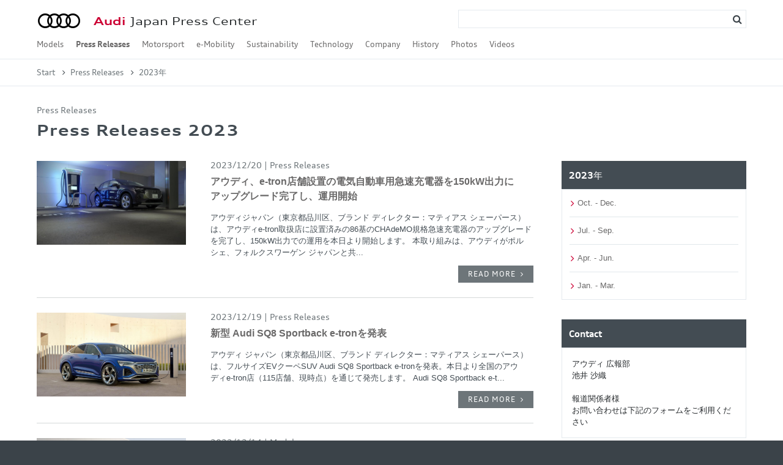

--- FILE ---
content_type: text/html; charset=UTF-8
request_url: https://audi-press.jp/press-releases/2023/index.html
body_size: 9424
content:
<!DOCTYPE html>


<html lang="ja">
<head>


<meta charset="utf-8">
<title>Press Releases 2023 | Audi Japan Press Center - アウディ</title>
<meta http-equiv="X-UA-Compatible" content="IE=edge">
<meta name="viewport" content="width=device-width,initial-scale=1.0,minimum-scale=1.0, maximum-scale=1.0,user-scalable=yes">
<meta name="description" content="Audi Japanの広報（プレス）サイトです。ジャーナリスト、メディア関係者の皆さまにアウディの最新情報をプレスリリースとしてご提供する公式サイトです。">
<meta name="keywords" content="Audi,アウディ,アウディジャパン,アウデイ,広報,プレス,プレスサイト,プレスリリース,ニュース">

<meta property="og:type" content="article">
<meta property="og:title" content="Press Releases 2023">


<meta property="og:url" content="https://www.audi-press.jp/press-releases/2023/index.html">
<meta property="og:description" content="Audi Japanの広報（プレス）サイトです。ジャーナリスト、メディア関係者の皆さまにアウディの最新情報をプレスリリースとしてご提供する公式サイトです。">
<meta property="og:image" content="https://www.audi-press.jp/assets/img/ogimg.png">
<meta property="og:site_name" content="Audi Japan Press Center - アウディ">

<link rel="shortcut icon" type="image/x-icon" href="/assets/img/favicon.ico" />
<link href="/feed/index.xml" rel="alternate" title="Audi Japan Press Center - アウディ" type="application/rss+xml">

<link href='https://fonts.googleapis.com/css?family=Oswald:700' rel='stylesheet' type='text/css'>
<link rel="stylesheet" href="/assets/css/common.css?ver=1.0.6">
<link rel="stylesheet" href="/assets/css/lightcase.css">
<link rel="stylesheet" href="/assets/css/jquery.mmenu.css">
<link rel="stylesheet" href="/assets/css/slick.css">

<!-- Global site tag (gtag.js) - Google Analytics -->
<script async src="https://www.googletagmanager.com/gtag/js?id=G-JP9TJ577X6"></script>
<script>
  window.dataLayer = window.dataLayer || [];
  function gtag(){dataLayer.push(arguments);}
  gtag('js', new Date());

  gtag('config', 'G-JP9TJ577X6');
   gtag('config', 'UA-83028051-1');
</script>

<!-- Google Tag Manager -->
<noscript><iframe src="//www.googletagmanager.com/ns.html?id=GTM-KLTJXB"
height="0" width="0" style="display:none;visibility:hidden"></iframe></noscript>
<script>(function(w,d,s,l,i){w[l]=w[l]||[];w[l].push({'gtm.start':
new Date().getTime(),event:'gtm.js'});var f=d.getElementsByTagName(s)[0],
j=d.createElement(s),dl=l!='dataLayer'?'&l='+l:'';j.async=true;j.src=
'//www.googletagmanager.com/gtm.js?id='+i+dl;f.parentNode.insertBefore(j,f);
})(window,document,'script','dataLayer','GTM-KLTJXB');</script>
<!-- End Google Tag Manager -->
</head>
<body>
<div id="wrap">


<header id="globalHeader">
<div class="inner">

<p id="siteLogo"><a href="/index.html"><span class="brand-title">Audi</span> Japan Press Center</a></p>


<div class="search-field">
<form action="/search/index.html" method="get" id="PC_Search">
<input type="text" name="search" class="search-input">
<div class="search-button"><span></span></div>
<input type="hidden" name="offset" value="0">
<input type="hidden" name="limt" value="10">
</form>
</div>

<a id="hamburger" href="#globalMenu_sp">
   <span class="top-bar"></span>
   <span class="middle-bar"></span>
   <span class="bottom-bar"></span>
</a>
</div>
</header>


<nav id="globalMenu">
<div class="inner">
<ul id="pcmenu" class="clearfix">

<li><a href="/models/index.html">Models</a>

<ul>

<li><a href="/models/A6 e-tron/copy_of_index.html">Audi A6 e-tron</a>

<ul>

<li><a href="/models/A6 e-tron/copy_of_A6_e-tron.html">Audi A6 e-tron</a></li>

</ul>

</li>

<li><a href="/models/e-tron_GT/index.html">Audi e-tron GT</a>

</li>

<li><a href="/models/q4/index.html">Audi Q4 e-tron</a>

<ul>

<li><a href="/models/q4/q4_e-tron.html">Audi Q4 e-tron / Audi Q4 Sportback e-tron</a></li>

</ul>

</li>

<li><a href="/models/q6/index.html">Audi Q6 e-tron</a>

<ul>

<li><a href="/models/q6/q6_e-tron.html">Audi Q6 e-tron</a></li>

</ul>

</li>

<li><a href="/models/e-tron/index.html">Audi Q8 e-tron</a>

<ul>

<li><a href="/models/e-tron/q8_e-tron.html">Audi Q8 e-tron / Audi Q8 Sportback e-tron</a></li>

<li><a href="/models/e-tron/e-tron_S.html">Audi e-tron S / Audi e-tron S Sportback</a></li>

</ul>

</li>

<li><a href="/models/a1/index.html">Audi A1</a>

<ul>

<li><a href="/models/a1/a1_sportback.html">Audi A1 Sportback</a></li>

</ul>

</li>

<li><a href="/models/a3/index.html">Audi A3</a>

<ul>

<li><a href="/models/a3/a3.html">Audi A3 Sportback / Audi A3 Sedan</a></li>

<li><a href="/models/a3/s3.html">Audi S3 Sportback / Audi S3 Sedan</a></li>

<li><a href="/models/a3/rs3.html">Audi RS 3 Sportback / Audi RS 3 Sedan</a></li>

</ul>

</li>

<li><a href="/models/a4/index.html">Audi A4</a>

<ul>

<li><a href="/models/a4/a4.html">Audi A4 / Audi A4 Avant / Audi A4 allroad quattro</a></li>

<li><a href="/models/a4/s4.html">Audi S4 / Audi S4 Avant</a></li>

<li><a href="/models/a4/rs4_avant.html">Audi RS 4 Avant</a></li>

</ul>

</li>

<li><a href="/models/a5/index.html">Audi A5</a>

<ul>

<li><a href="/models/a5/a5.html">Audi A5</a></li>

<li><a href="/models/a5/s5.html">Audi S5</a></li>

<li><a href="/models/a5/rs5.html">Audi RS 5</a></li>

</ul>

</li>

<li><a href="/models/a6/index.html">Audi A6</a>

<ul>

<li><a href="/models/a6/a6.html">Audi A6 / Audi A6 Avant</a></li>

<li><a href="/models/a6/s6.html">Audi S6 / Audi S6 Avant</a></li>

<li><a href="/models/a6/rs6_avant.html">Audi RS 6 Avant</a></li>

</ul>

</li>

<li><a href="/models/a7/index.html">Audi A7</a>

<ul>

<li><a href="/models/a7/a7_sportback.html.html">Audi A7 Sportback</a></li>

<li><a href="/models/a7/s7_sportback.html.html">Audi S7 Sportback</a></li>

<li><a href="/models/a7/rs7_sportback.html.html">Audi RS 7 Sportback</a></li>

</ul>

</li>

<li><a href="/models/a8/index.html">Audi A8</a>

<ul>

<li><a href="/models/a8/a8.html">Audi A8 / Audi A8 L</a></li>

<li><a href="/models/a8/s8.html">Audi S8</a></li>

</ul>

</li>

<li><a href="/models/q2/index.html">Audi Q2</a>

<ul>

<li><a href="/models/q2/q2.html">Audi Q2</a></li>

<li><a href="/models/q2/sq2.html">Audi SQ2</a></li>

</ul>

</li>

<li><a href="/models/q3/index.html">Audi Q3</a>

<ul>

<li><a href="/models/q3/q3.html">Audi Q3 / Audi Q3 Sportback</a></li>

<li><a href="/models/q3/rs_q3.html">Audi RS Q3 / Audi RS Q3 Sportback</a></li>

</ul>

</li>

<li><a href="/models/q5/index.html">Audi Q5</a>

<ul>

<li><a href="/models/q5/q5.html">Audi Q5 / Audi Q5 Sportback</a></li>

<li><a href="/models/q5/sq5.html">Audi SQ5 / Audi SQ5 Sportback</a></li>

</ul>

</li>

<li><a href="/models/q7/index.html">Audi Q7</a>

<ul>

<li><a href="/models/q7/q7.html">Audi Q7</a></li>

<li><a href="/models/q7/sq7.html">Audi SQ7</a></li>

</ul>

</li>

<li><a href="/models/q8/index.html">Audi Q8</a>

<ul>

<li><a href="/models/q8/q8.html">Audi Q8</a></li>

<li><a href="/models/q8/s_q8.html">Audi SQ8</a></li>

<li><a href="/models/q8/rs_q8.html">Audi RS Q8</a></li>

</ul>

</li>

<li><a href="/models/tt/index.html">Audi TT</a>

<ul>

<li><a href="/models/tt/tt_coupe.html">Audi TT Coupé</a></li>

<li><a href="/models/tt/tts_coupe.html">Audi TTS Coupé</a></li>

<li><a href="/models/tt/ttrs_coupe.html">Audi TT RS Coupé </a></li>

</ul>

</li>

<li><a href="/models/r8/index.html">Audi R8</a>

<ul>

<li><a href="/models/r8/r8.html">Audi R8 Coupé / Audi R8 Spyder</a></li>

</ul>

</li>

<li><a href="/models/concept_car/index.html">Concept Car</a>

</li>

</ul>

</li>

<li class="current"><a href="/press-releases/index.html">Press Releases</a>

<ul>

<li><a href="/press-releases/2026/copy_of_index.html">2026年</a>

</li>

<li><a href="/press-releases/2025/index.html">2025年</a>

<ul>

<li><a href="/press-releases/2025/copy_of_01-03.html">Jan. - Mar.</a></li>

<li><a href="/press-releases/2025/copy_of_04-06.html">Apr. - Jun.</a></li>

<li><a href="/press-releases/2025/copy_of_07-09.html">Jul. - Sep.</a></li>

<li><a href="/press-releases/2025/copy_of_copy_of_10-12.html">Oct. - Dec.</a></li>

</ul>

</li>

<li><a href="/press-releases/2024/index.html">2024年</a>

<ul>

<li><a href="/press-releases/2024/copy_of_10-12.html">Oct. - Dec.</a></li>

<li><a href="/press-releases/2024/07-09.html">Jul. - Sep.</a></li>

<li><a href="/press-releases/2024/04-06.html">Apr. - Jun.</a></li>

<li><a href="/press-releases/2024/01-03.html">Jan. - Mar.</a></li>

</ul>

</li>

<li><a href="/press-releases/2023/index.html">2023年</a>

<ul>

<li><a href="/press-releases/2023/10-12.html">Oct. - Dec.</a></li>

<li><a href="/press-releases/2023/07-09.html">Jul. - Sep.</a></li>

<li><a href="/press-releases/2023/04-06.html">Apr. - Jun.</a></li>

<li><a href="/press-releases/2023/01-03.html">Jan. - Mar.</a></li>

</ul>

</li>

<li><a href="/press-releases/2022/index.html">2022年</a>

<ul>

<li><a href="/press-releases/2022/10-12.html">Oct. - Dec.</a></li>

<li><a href="/press-releases/2022/07-09.html">Jul. - Sep.</a></li>

<li><a href="/press-releases/2022/04-06.html">Apr. - Jun.</a></li>

<li><a href="/press-releases/2022/01-03.html">Jan. - Mar.</a></li>

</ul>

</li>

<li><a href="/press-releases/2021/index.html">2021年</a>

<ul>

<li><a href="/press-releases/2021/10-12.html">Oct. - Dec.</a></li>

<li><a href="/press-releases/2021/07-09.html">Jul. - Sep.</a></li>

<li><a href="/press-releases/2021/04-06.html">Apr. - Jun.</a></li>

<li><a href="/press-releases/2021/01-03.html">Jan. - Mar.</a></li>

</ul>

</li>

<li><a href="/press-releases/2020/index.html">2020年</a>

<ul>

<li><a href="/press-releases/2020/10-12.html">Oct. - Dec.</a></li>

<li><a href="/press-releases/2020/07-09.html">Jul. - Sep.</a></li>

<li><a href="/press-releases/2020/04-06.html">Apr. - Jun.</a></li>

<li><a href="/press-releases/2020/01-03.html">Jan. - Mar.</a></li>

</ul>

</li>

<li><a href="/press-releases/2019/index.html">2019年</a>

<ul>

<li><a href="/press-releases/2019/b7rqqm000000u757.html">Oct. - Dec.</a></li>

<li><a href="/press-releases/2019/b7rqqm000000ro22.html">Jul. - Sep.</a></li>

<li><a href="/press-releases/2019/04-06.html">Apr. - Jun.</a></li>

<li><a href="/press-releases/2019/01-03.html">Jan. - Mar.</a></li>

</ul>

</li>

<li><a href="/press-releases/2018/index.html">2018年</a>

<ul>

<li><a href="/press-releases/2018/10-12.html">Oct. - Dec.</a></li>

<li><a href="/press-releases/2018/07-09.html">Jul. - Sep.</a></li>

<li><a href="/press-releases/2018/04-06.html">Apr. - Jun.</a></li>

<li><a href="/press-releases/2018/01-03.html">Jan. - Mar.</a></li>

</ul>

</li>

<li><a href="/press-releases/2017/index.html">2017年</a>

<ul>

<li><a href="/press-releases/2017/10-12.html">Oct. - Dec.</a></li>

<li><a href="/press-releases/2017/07-09.html">Jul. - Sep.</a></li>

<li><a href="/press-releases/2017/04-06.html">Apr. - Jun.</a></li>

<li><a href="/press-releases/2017/01-03.html">Jan. - Mar.</a></li>

</ul>

</li>

<li><a href="/press-releases/2016/index.html">2016年</a>

<ul>

<li><a href="/press-releases/2016/10-12.html">Oct. - Dec.</a></li>

<li><a href="/press-releases/2016/07-09.html">Jul. - Sep.</a></li>

<li><a href="/press-releases/2016/04-06.html">Apr. - Jun.</a></li>

<li><a href="/press-releases/2016/01-03.html">Jan. - Mar.</a></li>

</ul>

</li>

<li><a href="/press-releases/2015/index.html">2015年</a>

<ul>

<li><a href="/press-releases/2015/10-12.html">Oct. - Dec.</a></li>

<li><a href="/press-releases/2015/07-09.html">Jul. - Sep.</a></li>

<li><a href="/press-releases/2015/04-06.html">Apr. - Jun.</a></li>

<li><a href="/press-releases/2015/01-03.html">Jan. - Mar.</a></li>

</ul>

</li>

<li><a href="/press-releases/2014/index.html">2014年</a>

<ul>

<li><a href="/press-releases/2014/10-12.html">Oct. - Dec.</a></li>

<li><a href="/press-releases/2014/07-09.html">Jul. - Sep.</a></li>

<li><a href="/press-releases/2014/04-06.html">Apr. - Jun.</a></li>

<li><a href="/press-releases/2014/01-03.html">Jan. - Mar.</a></li>

</ul>

</li>

<li><a href="/press-releases/2013/index.html">2013年</a>

<ul>

<li><a href="/press-releases/2013/10-12.html">Oct. - Dec.</a></li>

<li><a href="/press-releases/2013/07-09.html">Jul. - Sep.</a></li>

<li><a href="/press-releases/2013/04-06.html">Apr. - Jun.</a></li>

<li><a href="/press-releases/2013/01-03.html">Jan. - Mar.</a></li>

</ul>

</li>

</ul>

</li>

<li><a href="/motorsport/index.html">Motorsport</a>

<ul>

<li><a href="/motorsport/formula1/index.html">Formula 1</a>

</li>

<li><a href="/motorsport/dakar_rally/index.html">Dakar Rally</a>

</li>

<li><a href="/motorsport/customer_racing/index.html">Customer Racing</a>

</li>

<li><a href="/motorsport/motorsport_history/index.html">Motorsport History</a>

<ul>

<li><a href="/motorsport/motorsport_history/fiaformulae/b7rqqm000000khyc.html">Formula E</a></li>

<li><a href="/motorsport/motorsport_history/lmp_lemans_wec/index.html">LMP / Le Mans / WEC </a></li>

<li><a href="/motorsport/motorsport_history/touring_car_race_dtm_rally/index.html">Touring car race / DTM / Rally</a></li>

</ul>

</li>

</ul>

</li>

<li><a href="/e-mobility/index.html">e-Mobility</a>

</li>

<li><a href="/sustainability/index.html">Sustainability</a>

<ul>

<li><a href="/sustainability/sdgs/index.html">SDGs</a>

</li>

<li><a href="/sustainability/esg/index.html">ESG</a>

</li>

</ul>

</li>

<li><a href="/technology/index.html">Technology</a>

<ul>

<li><a href="/technology/audi_techtalk/index.html">Audi TechTalk</a>

</li>

<li><a href="/technology/piloted_drive/index.html">Autonomous Driving</a>

</li>

<li><a href="/technology/power_train/index.html">Powertrain</a>

<ul>

<li><a href="/technology/power_train/tfsi.html">TFSI（ガソリン）</a></li>

<li><a href="/technology/power_train/tdi.html">TDI（ディーゼル）</a></li>

</ul>

</li>

<li><a href="/technology/power_train/quattro.html">quattro</a>

</li>

<li><a href="/technology/audi_tron/index.html">Audi tron</a>

</li>

<li><a href="/technology/audi_connect/index.html">Audi connect / Digitalization</a>

</li>

<li><a href="/technology/audi_presense/index.html">Audi pre sense</a>

</li>

<li><a href="/technology/asf/index.html">ASF</a>

</li>

<li><a href="/technology/lighting/index.html">Lighting</a>

</li>

<li><a href="/technology/safety/index.html">Safety</a>

</li>

<li><a href="/technology/design/index.html">Design</a>

</li>

<li><a href="/technology/efficiency/index.html">Efficiency</a>

</li>

</ul>

</li>

<li><a href="/company/index.html">Company</a>

<ul>

<li><a href="/company/brand_transformation/index.html">Audi Brand Transformation</a>

</li>

<li><a href="/company/financial_result/index.html">Financial Result</a>

</li>

<li><a href="/company/audi_japan/index.html">Audi Japan</a>

</li>

<li><a href="/company/tradition/index.html">Tradition</a>

</li>

<li><a href="/company/culture/index.html">Culture</a>

</li>

<li><a href="/company/urban_future/index.html">Urban Future</a>

</li>

<li><a href="/company/award/index.html">Award</a>

</li>

</ul>

</li>

<li><a href="/history/index.html">History</a>

<ul>

<li><a href="/history/companies-and-brands/index.html">Companies and brands</a>

</li>

<li><a href="/history/personalities/index.html">Personalities</a>

</li>

<li><a href="/history/models/index.html">Models</a>

</li>

<li><a href="/history/motorsport/index.html">Motorsport</a>

</li>

</ul>

</li>

<li><a href="/photos/latest.html">Photos</a>

</li>

<li><a href="/videos/index.html">Videos</a>

</li>

</ul>
</div>
</nav>


<section id="HeaderTopicpath">
<div class="inner clearfix">
<div class="row1">
<p class="TopicPathClose"><span>close</span></p>
<ul class="TopicPath">
<li><a href="/index.html">Start</a></li><li><a href="/press-releases/index.html">Press Releases</a></li><li><span>2023年</span></li>
</ul>
</div>
</div>
</section>


<section id="ContentsTitleArea">
<div class="inner clearfix">
<div class="row1">
<p class="ContentsCat"><span class="cat">Press Releases</span></p>
<h1 id="ContentsTitle" class="cat">Press Releases 2023</h1>
</div>
</div>
</section>

<div class="white">
<div class="inner clearfix">
<article class="row70-30_L">


<div class="ContentsListBody">
<div id="ContentsList">

<div class="ContentsListColumn clearfix">
<div class="ContentsListColumnImg">
<p><a href="/press-releases/2023/pdhl9j0000001agr.html"><img src="https://www.audi-press.jp/press-releases/2023/12/1220/112_Audi_150kW_Charger_001_s.jpg" alt="アウディ、e-tron店舗設置の電気自動車用急速充電器を150kW出力にアップグレード完了し、運用開始 "></a></p>
</div>
<div class="ContentsListColumnTxt">
<p class="ContentsListColumnCat"><span class="date">2023/12/20</span><span class="cat">Press Releases</span></p>
<h2><a href="/press-releases/2023/pdhl9j0000001agr.html">アウディ、e-tron店舗設置の電気自動車用急速充電器を150kW出力にアップグレード完了し、運用開始 </a></h2>
<p>アウディジャパン（東京都品川区、ブランド ディレクター：マティアス シェーパース）は、アウディe-tron取扱店に設置済みの86基のCHAdeMO規格急速充電器のアップグレードを完了し、150kW出力での運用を本日より開始します。

本取り組みは、アウディがポルシェ、フォルクスワーゲン ジャパンと共...</p>
<p class="more"><a href="/press-releases/2023/pdhl9j0000001agr.html" class="btnA ico-more">READ MORE</a></p>
</div>
</div>

<div class="ContentsListColumn clearfix">
<div class="ContentsListColumnImg">
<p><a href="/press-releases/2023/pdhl9j0000001ad9.html"><img src="https://www.audi-press.jp/press-releases/2023/12/1219/111_SQ8_Sportback_e-tron_001_s.jpg" alt="新型 Audi SQ8 Sportback e-tronを発表"></a></p>
</div>
<div class="ContentsListColumnTxt">
<p class="ContentsListColumnCat"><span class="date">2023/12/19</span><span class="cat">Press Releases</span></p>
<h2><a href="/press-releases/2023/pdhl9j0000001ad9.html">新型 Audi SQ8 Sportback e-tronを発表</a></h2>
<p>アウディ ジャパン（東京都品川区、ブランド ディレクター：マティアス シェーパース）は、フルサイズEVクーペSUV Audi SQ8 Sportback e-tronを発表。本日より全国のアウディe-tron店（115店舗、現時点）を通じて発売します。

Audi SQ8 Sportback e-t...</p>
<p class="more"><a href="/press-releases/2023/pdhl9j0000001ad9.html" class="btnA ico-more">READ MORE</a></p>
</div>
</div>

<div class="ContentsListColumn clearfix">
<div class="ContentsListColumnImg">
<p><a href="/press-releases/2023/pdhl9j0000001a9c.html"><img src="https://www.audi-press.jp/press-releases/2023/12/1214/110_Audi_R8_Coupe_Japan_final_edition_001_s.jpg" alt="限定モデル Audi R8 Coupé Japan final edition発表"></a></p>
</div>
<div class="ContentsListColumnTxt">
<p class="ContentsListColumnCat"><span class="date">2023/12/14</span><span class="cat">Models</span></p>
<h2><a href="/press-releases/2023/pdhl9j0000001a9c.html">限定モデル Audi R8 Coupé Japan final edition発表</a></h2>
<p>アウディ ジャパン（東京都品川区、ブランド ディレクター：マティアス シェーパース）は、フラッグシップ スポーツクーペAudi R8の8台の日本における最終限定モデル　Audi R8 Coupé Japan final editionを本日発売します。

Audi R8の歴史を締めくくる8台の日本最...</p>
<p class="more"><a href="/press-releases/2023/pdhl9j0000001a9c.html" class="btnA ico-more">READ MORE</a></p>
</div>
</div>

<div class="ContentsListColumn clearfix">
<div class="ContentsListColumnImg">
<p><a href="/press-releases/2023/pdhl9j0000001a5s.html"><img src="https://www.audi-press.jp/press-releases/2023/12/1213/109_Audi_100th_Destination_Charger_001_s.jpg" alt="アウディ、電気自動車の目的地充電ネットワークを拡大　100基目のデスティネーションチャージャーの稼働開始"></a></p>
</div>
<div class="ContentsListColumnTxt">
<p class="ContentsListColumnCat"><span class="date">2023/12/13</span><span class="cat">Press Releases</span></p>
<h2><a href="/press-releases/2023/pdhl9j0000001a5s.html">アウディ、電気自動車の目的地充電ネットワークを拡大　100基目のデスティネーションチャージャーの稼働開始</a></h2>
<p>アウディ ジャパン（東京都品川区、ブランド ディレクター：マティアス シェーパース）は、同社の電動化戦略に基づき進めている充電インフラ整備において、この度、目的地充電として使用できる電気自動車用充電器（以下、デスティネーションチャージャー）の国内100基目の稼働を開始しました。100基目となるデステ...</p>
<p class="more"><a href="/press-releases/2023/pdhl9j0000001a5s.html" class="btnA ico-more">READ MORE</a></p>
</div>
</div>

<div class="ContentsListColumn clearfix">
<div class="ContentsListColumnImg">
<p><a href="/press-releases/2023/pdhl9j0000001a1v.html"><img src="https://www.audi-press.jp/press-releases/2023/12/1207/108_Audi_A6_A7_update_main_m.jpg" alt="Audi A6 / A6 Avant / A7 Sportbackをアップデート "></a></p>
</div>
<div class="ContentsListColumnTxt">
<p class="ContentsListColumnCat"><span class="date">2023/12/07</span><span class="cat">Models</span></p>
<h2><a href="/press-releases/2023/pdhl9j0000001a1v.html">Audi A6 / A6 Avant / A7 Sportbackをアップデート </a></h2>
<p>アウディ ジャパン（東京都品川区、ブランド ディレクター：マティアス シェーパース）は、プレミアム アッパーミディアムセグメントのAudi A6 / A6 AvantおよびA7 Sportbackをアップデートし、本日より全国のアウディ正規ディーラー（121店舗、現時点）を通じて発売します。

Au...</p>
<p class="more"><a href="/press-releases/2023/pdhl9j0000001a1v.html" class="btnA ico-more">READ MORE</a></p>
</div>
</div>

<div class="ContentsListColumn clearfix">
<div class="ContentsListColumnImg">
<p><a href="/press-releases/2023/pdhl9j00000019yc.html"><img src="https://www.audi-press.jp/press-releases/2023/12/1205/107_A3_Signature_koho_001_s.jpg" alt="特別仕様車Audi A3 Sportback / Sedan Signature Edition 発表"></a></p>
</div>
<div class="ContentsListColumnTxt">
<p class="ContentsListColumnCat"><span class="date">2023/12/05</span><span class="cat">Models</span></p>
<h2><a href="/press-releases/2023/pdhl9j00000019yc.html">特別仕様車Audi A3 Sportback / Sedan Signature Edition 発表</a></h2>
<p>アウディ ジャパン（東京都品川区、ブランド ディレクター：マティアス シェーパース）は、アウディのプレミアムコンパクトの特別仕様車Audi A3 Sportback Signature EditionとAudi A3 Sedan Signature Editionを発表。本日より全国のアウディ正規デ...</p>
<p class="more"><a href="/press-releases/2023/pdhl9j00000019yc.html" class="btnA ico-more">READ MORE</a></p>
</div>
</div>

<div class="ContentsListColumn clearfix">
<div class="ContentsListColumnImg">
<p><a href="/press-releases/2023/pdhl9j00000019p5.html"><img src="https://www.audi-press.jp/press-releases/2023/11/1121/106_Audi_Q8-50-TDI-quattro_main_s.jpg" alt="Audi Q8 50 TDI quattro 発表　限定モデルも加え、Q8シリーズのフルラインアップ完成"></a></p>
</div>
<div class="ContentsListColumnTxt">
<p class="ContentsListColumnCat"><span class="date">2023/11/21</span><span class="cat">Models</span></p>
<h2><a href="/press-releases/2023/pdhl9j00000019p5.html">Audi Q8 50 TDI quattro 発表　限定モデルも加え、Q8シリーズのフルラインアップ完成</a></h2>
<p>アウディ ジャパン（東京都品川区、ブランド ディレクター：マティアス シェーパース）は、アウディのフルサイズ クーペSUV Audi Q8 に直噴ターボディーゼルTDIモデルをラインアップに追加。また、TDI導入を記念して、限定モデルAudi Q8 bronze editionを設定。本日11月21...</p>
<p class="more"><a href="/press-releases/2023/pdhl9j00000019p5.html" class="btnA ico-more">READ MORE</a></p>
</div>
</div>

<div class="ContentsListColumn clearfix">
<div class="ContentsListColumnImg">
<p><a href="/press-releases/2023/pdhl9j00000019lj.html"><img src="https://www.audi-press.jp/press-releases/2023/11/1114/102_SOP PPE motor_s_08.jpg" alt="アウディ、ジェールでPPE用電気モーターの生産を開始"></a></p>
</div>
<div class="ContentsListColumnTxt">
<p class="ContentsListColumnCat"><span class="date">2023/11/14</span><span class="cat">e-Mobility</span></p>
<h2><a href="/press-releases/2023/pdhl9j00000019lj.html">アウディ、ジェールでPPE用電気モーターの生産を開始</a></h2>
<p>（ドイツ本国発表資料）2023年11月7日 インゴルシュタット/ジェール：アウディは、ハンガリーのジェールでPPE（プレミアムプラットフォームエレクトリック）用の電気モーターの生産を開始することにより、電動システム生産における新たな歴史の扉を開きます。この新開発の電気モーターは、PPEをベースとする...</p>
<p class="more"><a href="/press-releases/2023/pdhl9j00000019lj.html" class="btnA ico-more">READ MORE</a></p>
</div>
</div>

<div class="ContentsListColumn clearfix">
<div class="ContentsListColumnImg">
<p><a href="/press-releases/2023/pdhl9j00000019ey.html"><img src="https://www.audi-press.jp/press-releases/2023/11/1113/104_Yakushima_e-tron_001_s.jpg" alt="アウディ、屋久島での電気自動車e-tronレンタカーサービスを開始"></a></p>
</div>
<div class="ContentsListColumnTxt">
<p class="ContentsListColumnCat"><span class="date">2023/11/13</span><span class="cat">Sustainability</span></p>
<h2><a href="/press-releases/2023/pdhl9j00000019ey.html">アウディ、屋久島での電気自動車e-tronレンタカーサービスを開始</a></h2>
<p>アウディ ジャパン（東京都品川区、ブランド ディレクター：マティアス シェーパース）は、屋久島町(鹿児島県熊毛郡、町長 荒木 耕治)、アウディ正規販売店を運営する株式会社ファーレン九州（鹿児島県鹿児島市、代表取締役社長：金氣 重隆）と、2023年7月に3者間で締結した、屋久島の持続可能な未来に向けた...</p>
<p class="more"><a href="/press-releases/2023/pdhl9j00000019ey.html" class="btnA ico-more">READ MORE</a></p>
</div>
</div>

<div class="ContentsListColumn clearfix">
<div class="ContentsListColumnImg">
<p><a href="/press-releases/2023/pdhl9j00000019bh.html"><img src="https://www.audi-press.jp/press-releases/2023/11/1108_2/103_AAA_Kisarazu_001_s.jpg" alt="Audi Approved Automobile木更津 新規オープン"></a></p>
</div>
<div class="ContentsListColumnTxt">
<p class="ContentsListColumnCat"><span class="date">2023/11/08</span><span class="cat">Press Releases</span></p>
<h2><a href="/press-releases/2023/pdhl9j00000019bh.html">Audi Approved Automobile木更津 新規オープン</a></h2>
<p>アウディ ジャパン（東京都品川区：ブランド ディレクター マティアス シェーパース）とアウディ正規販売店契約を締結している AUD Cars 株式会社（本社：千葉県千葉市、代表者：宍倉 仁士）は、このたび アウディ認定中古車を取り扱うAudi Approved Automobile 木更津を新規オー...</p>
<p class="more"><a href="/press-releases/2023/pdhl9j00000019bh.html" class="btnA ico-more">READ MORE</a></p>
</div>
</div>

</div>

<div class="morebtn"><a href="#" class="btnA ico-plus">More Press Releases</a></div>

</div>



</article><!-- .row70-30_L -->

<aside class="row70-30_R">


<div class="boxA">


<h2 class="boxTitle"><a href="/press-releases/2023/index.html">2023年</a></h2> 

<div class="boxinnerfull clearfix"> 
<ul class="sublist"> 

<li><a href="/press-releases/2023/10-12.html">Oct. - Dec.</a></li>

<li><a href="/press-releases/2023/07-09.html">Jul. - Sep.</a></li>

<li><a href="/press-releases/2023/04-06.html">Apr. - Jun.</a></li>

<li><a href="/press-releases/2023/01-03.html">Jan. - Mar.</a></li>

</ul> 
</div>

 
</div>

<div class="boxA">
<h2 class="boxTitle"><span>Contact</span></h2>
<div class="boxinner clearfix">
アウディ 広報部<br>
池井 沙織<br>
<br>
報道関係者様<br>
お問い合わせは下記のフォームをご利用ください
</div>
</div>

<div class="boxA">
<p class="SideBtn"><a href="https://user.pr-automation.jp/audi" target="_blank"><span>報道関係者様の<br>
お問い合わせはこちら</span></a></p>
</div>

<div class="boxA">

<div class="boxinner clearfix">
お客様からのお問い合わせはこちら：  <br>
Audiコミュニケーションセンター  <br>
フリーダイヤル：0120-598106  <br>
営業時間：9:00〜19:00
</div>
</div>

<ul class="SideBnrs">
<li class="noborder"><a href="https://prcar.audi-press.jp/" target="_blank"><img src="/crt6ds0000003s42-img/btn_prcarcenter.webp" alt="Audi Japan PR Car Center"></a></li>
</ul>

</aside><!-- .row70-30_R -->

</div><!-- .inner -->
</div><!-- .white -->

<div id="FooterMap" class="black1">
<div class="inner clearfix">

<div class="FooterMapSet">
<div class="FooterMapCol1">
<h2 class="FooterMapTitle">Categories</h2>
<ul class="FooterMapLinks">

<li><a href="/models/index.html">Models</a></li>

<li><a href="/press-releases/index.html">Press Releases</a></li>

<li><a href="/motorsport/index.html">Motorsport</a></li>

<li><a href="/e-mobility/index.html">e-Mobility</a></li>

<li><a href="/sustainability/index.html">Sustainability</a></li>

<li><a href="/technology/index.html">Technology</a></li>

<li><a href="/company/index.html">Company</a></li>

<li><a href="/history/index.html">History</a></li>

<li><a href="/photos/latest.html">Photos</a></li>

<li><a href="/videos/index.html">Videos</a></li>

</ul>
</div>

<div class="FooterMapCol2">
<h2 class="FooterMapTitle">Links</h2>
<ul class="FooterMapLinks">

<li><a href="http://www.audi.co.jp/jp/brand/ja.html" target="_blank">Audi Japan</a></a></li>

<li><a href="https://www.audi.co.jp/jp/web/ja/company.html" target="_blank">Audi Japan 概要</a></a></li>

<li><a href="https://www.audi-mediacenter.com/" target="_blank">Audi MediaCenter</a></a></li>

<li><a href="https://www.audi-mediacenter.com/en/audimediatv" target="_blank">Audi MediaTV</a></a></li>

<li><a href="https://www.audi.com/en.html" target="_blank">World of Audi</a></a></li>

</ul>

</div>


<div class="FooterMapCol3">
<h2 class="FooterMapTitle">プレスリリース配信</h2><p>プレスリリースの発行をメールでお知らせします。配信をご希望の方は、下の「プレスリリース受信登録」をクリックしてメールアドレスをご登録ください。<br>
<br>
【お知らせ】<br>
2025年8月1日よりサービス品質向上を目的とし弊社プレスリリース配信システムを変更しました。<br>
それ以前にご登録いただいている方も新システムへの再登録が必要となります。下の「プレスリリース受信登録」よりご登録お願いいたします。</p><p><a href="https://user.pr-automation.jp/audi" class="btnC" target="_blank">プレスリリース受信登録</a></a></p>
</div>

<div class="FooterMapCol4">
<h2 class="FooterMapTitle">報道関係者様向け　Audi広報車予約受付システム</h2><p>2025年9月29日より報道関係者様向けAudi広報車予約受付システム”Audi Japan PR Car Center”を導入しました。本システムでは、広報車のラインナップと空き状況を一覧で確認できるほか、オンラインでいつでも予約申込みができます。ご利用にはユーザー登録が必要です。報道関係者の皆様は下の「Audi Japan PR Car Center」よりご登録をお願いいたします。</p><p><a href="https://prcar.audi-press.jp/" class="btnC" target="_blank">Audi Japan PR Car Center</a></a></p>
<ul class="FooterMapAboutLinks">

<li class="rss"><a href="/feed/index.xml">&#xf09e;</a></li>

<li class="fb"><a href="https://www.facebook.com/audi.jp" target="_blank">&#xf09a;</a></li>

<li class="yt"><a href="https://www.youtube.com/playlist?list=PLLdwI1RNK_1-gdBfqgw0Eaz8M8005ytsb" target="_blank">&#xf167;</a></li>

<li class="tw"><a href="https://twitter.com/AudiJapan" target="_blank"><svg width="1200" height="1227" viewBox="0 0 1200 1227" fill="none" xmlns="http://www.w3.org/2000/svg"><defs><style>.cls-1{fill:#fff;}</style></defs>
<path d="M714.163 519.284L1160.89 0H1055.03L667.137 450.887L357.328 0H0L468.492 681.821L0 1226.37H105.866L515.491 750.218L842.672 1226.37H1200L714.137 519.284H714.163ZM569.165 687.828L521.697 619.934L144.011 79.6944H306.615L611.412 515.685L658.88 583.579L1055.08 1150.3H892.476L569.165 687.854V687.828Z" class="cls-1"/>
</svg></a></li>

<li class="inst"><a href="https://instagram.com/audijapan/" target="_blank">&#xf16d;</a></li>

<li class="in"><a href="https://www.linkedin.com/company/audi-japan-kk" target="_blank">&#xf0e1;</a></li>

<li class="line"><a href="https://line.me/R/ti/p/%40audijapan" target="_blank"><svg id="_レイヤー_1" xmlns="http://www.w3.org/2000/svg" width="31.045mm" height="29.58mm" viewBox="0 0 88.002 83.849"><defs><style>.cls-1{fill:#fff;}</style></defs><path class="cls-1" d="m88,35.707C88,16.018,68.262,0,44,0S0,16.018,0,35.707c0,17.651,15.653,32.433,36.8,35.228,1.432.309,3.383.945,3.876,2.17.343,1.299.391,2.658.142,3.978,0,0-.516,3.105-.628,3.767-.191,1.112-.884,4.351,3.811,2.372,4.695-1.979,25.338-14.921,34.569-25.546,6.377-6.993,9.432-14.089,9.432-21.969h-.002Zm-59.524,10.511c0,.473-.383.856-.856.857h-12.33c-.221,0-.433-.086-.592-.239l-.013-.012-.012-.013c-.153-.159-.239-.371-.239-.592v-19.17c0-.473.384-.856.857-.856h3.087c.473,0,.856.383.856.856v15.226h8.386c.473,0,.856.384.856.857v3.086Zm7.441.002c0,.473-.384.856-.857.855h-3.087c-.473,0-.856-.382-.857-.855v-19.17c0-.473.384-.856.857-.855h3.087v-.002c.473,0,.856.382.857.855v19.172Zm21.246-.003s0,.001,0,.002c-.001.472-.385.854-.857.853h-3.086c-.074,0-.148-.01-.22-.029h-.012l-.058-.018-.026-.01-.042-.017-.041-.021-.024-.013c-.018-.009-.035-.021-.053-.032l-.009-.007c-.085-.056-.158-.128-.217-.211l-8.8-11.88v11.386h0c-.001.474-.385.856-.858.855h-3.086c-.473,0-.856-.382-.857-.855v-19.164c0-.473.384-.856.857-.855h3.161c.015,0,.03.003.045.006h.036l.049.011.03.008.051.017.028.01.049.02.027.014c.016.008.031.016.046.025l.026.016c.015.009.029.02.044.03l.022.017c.016.012.031.025.046.039l.016.014c.017.017.035.034.051.053l.006.006c.024.027.047.056.067.086l8.786,11.866v-11.389c0-.473.384-.856.857-.855h3.086l.003-.002c.473,0,.856.382.857.855v19.169Zm17.039-16.079v.002c0,.472-.383.855-.855.855h-8.386v3.243h8.386c.473,0,.856.384.855.857v3.084c0,.472-.383.855-.855.855h-8.386v3.241h8.386c.473,0,.856.384.855.857v3.086c0,.473-.382.856-.855.857h-12.331c-.221,0-.433-.086-.592-.24l-.012-.011-.012-.013c-.154-.159-.24-.371-.24-.592v-19.17c0-.22.085-.432.238-.59l.014-.016.01-.009c.159-.155.372-.241.594-.241h12.331c.473,0,.856.384.855.857v3.088Z"/></svg></a></li>

</ul>

</div>
</div>
</div>
</div>

<footer id="footer" class="black1">
Copyright &copy; <script type="text/javascript">document.write(new Date().getFullYear());</script> AUDI AG. / VOLKSWAGEN Group Japan K.K. All rights reserved.
</footer>

<div id="PageTop"><a href="#">&#xf106;<span>ページ上部へ</span></a></div>


</div><!-- #wrap -->
<nav id="globalMenu_sp">
<div>
<ul id="spmenu">

<li><a href="/models/index.html">Models</a>

<ul>

<li><a href="/models/A6 e-tron/copy_of_index.html">Audi A6 e-tron</a>

<ul>

<li><a href="/models/A6 e-tron/copy_of_A6_e-tron.html">Audi A6 e-tron</a></li>

</ul>

</li>

<li><a href="/models/e-tron_GT/index.html">Audi e-tron GT</a>

</li>

<li><a href="/models/q4/index.html">Audi Q4 e-tron</a>

<ul>

<li><a href="/models/q4/q4_e-tron.html">Audi Q4 e-tron / Audi Q4 Sportback e-tron</a></li>

</ul>

</li>

<li><a href="/models/q6/index.html">Audi Q6 e-tron</a>

<ul>

<li><a href="/models/q6/q6_e-tron.html">Audi Q6 e-tron</a></li>

</ul>

</li>

<li><a href="/models/e-tron/index.html">Audi Q8 e-tron</a>

<ul>

<li><a href="/models/e-tron/q8_e-tron.html">Audi Q8 e-tron / Audi Q8 Sportback e-tron</a></li>

<li><a href="/models/e-tron/e-tron_S.html">Audi e-tron S / Audi e-tron S Sportback</a></li>

</ul>

</li>

<li><a href="/models/a1/index.html">Audi A1</a>

<ul>

<li><a href="/models/a1/a1_sportback.html">Audi A1 Sportback</a></li>

</ul>

</li>

<li><a href="/models/a3/index.html">Audi A3</a>

<ul>

<li><a href="/models/a3/a3.html">Audi A3 Sportback / Audi A3 Sedan</a></li>

<li><a href="/models/a3/s3.html">Audi S3 Sportback / Audi S3 Sedan</a></li>

<li><a href="/models/a3/rs3.html">Audi RS 3 Sportback / Audi RS 3 Sedan</a></li>

</ul>

</li>

<li><a href="/models/a4/index.html">Audi A4</a>

<ul>

<li><a href="/models/a4/a4.html">Audi A4 / Audi A4 Avant / Audi A4 allroad quattro</a></li>

<li><a href="/models/a4/s4.html">Audi S4 / Audi S4 Avant</a></li>

<li><a href="/models/a4/rs4_avant.html">Audi RS 4 Avant</a></li>

</ul>

</li>

<li><a href="/models/a5/index.html">Audi A5</a>

<ul>

<li><a href="/models/a5/a5.html">Audi A5</a></li>

<li><a href="/models/a5/s5.html">Audi S5</a></li>

<li><a href="/models/a5/rs5.html">Audi RS 5</a></li>

</ul>

</li>

<li><a href="/models/a6/index.html">Audi A6</a>

<ul>

<li><a href="/models/a6/a6.html">Audi A6 / Audi A6 Avant</a></li>

<li><a href="/models/a6/s6.html">Audi S6 / Audi S6 Avant</a></li>

<li><a href="/models/a6/rs6_avant.html">Audi RS 6 Avant</a></li>

</ul>

</li>

<li><a href="/models/a7/index.html">Audi A7</a>

<ul>

<li><a href="/models/a7/a7_sportback.html.html">Audi A7 Sportback</a></li>

<li><a href="/models/a7/s7_sportback.html.html">Audi S7 Sportback</a></li>

<li><a href="/models/a7/rs7_sportback.html.html">Audi RS 7 Sportback</a></li>

</ul>

</li>

<li><a href="/models/a8/index.html">Audi A8</a>

<ul>

<li><a href="/models/a8/a8.html">Audi A8 / Audi A8 L</a></li>

<li><a href="/models/a8/s8.html">Audi S8</a></li>

</ul>

</li>

<li><a href="/models/q2/index.html">Audi Q2</a>

<ul>

<li><a href="/models/q2/q2.html">Audi Q2</a></li>

<li><a href="/models/q2/sq2.html">Audi SQ2</a></li>

</ul>

</li>

<li><a href="/models/q3/index.html">Audi Q3</a>

<ul>

<li><a href="/models/q3/q3.html">Audi Q3 / Audi Q3 Sportback</a></li>

<li><a href="/models/q3/rs_q3.html">Audi RS Q3 / Audi RS Q3 Sportback</a></li>

</ul>

</li>

<li><a href="/models/q5/index.html">Audi Q5</a>

<ul>

<li><a href="/models/q5/q5.html">Audi Q5 / Audi Q5 Sportback</a></li>

<li><a href="/models/q5/sq5.html">Audi SQ5 / Audi SQ5 Sportback</a></li>

</ul>

</li>

<li><a href="/models/q7/index.html">Audi Q7</a>

<ul>

<li><a href="/models/q7/q7.html">Audi Q7</a></li>

<li><a href="/models/q7/sq7.html">Audi SQ7</a></li>

</ul>

</li>

<li><a href="/models/q8/index.html">Audi Q8</a>

<ul>

<li><a href="/models/q8/q8.html">Audi Q8</a></li>

<li><a href="/models/q8/s_q8.html">Audi SQ8</a></li>

<li><a href="/models/q8/rs_q8.html">Audi RS Q8</a></li>

</ul>

</li>

<li><a href="/models/tt/index.html">Audi TT</a>

<ul>

<li><a href="/models/tt/tt_coupe.html">Audi TT Coupé</a></li>

<li><a href="/models/tt/tts_coupe.html">Audi TTS Coupé</a></li>

<li><a href="/models/tt/ttrs_coupe.html">Audi TT RS Coupé </a></li>

</ul>

</li>

<li><a href="/models/r8/index.html">Audi R8</a>

<ul>

<li><a href="/models/r8/r8.html">Audi R8 Coupé / Audi R8 Spyder</a></li>

</ul>

</li>

<li><a href="/models/concept_car/index.html">Concept Car</a>

</li>

</ul>

</li>

<li class="current"><a href="/press-releases/index.html">Press Releases</a>

<ul>

<li><a href="/press-releases/2026/copy_of_index.html">2026年</a>

</li>

<li><a href="/press-releases/2025/index.html">2025年</a>

<ul>

<li><a href="/press-releases/2025/copy_of_01-03.html">Jan. - Mar.</a></li>

<li><a href="/press-releases/2025/copy_of_04-06.html">Apr. - Jun.</a></li>

<li><a href="/press-releases/2025/copy_of_07-09.html">Jul. - Sep.</a></li>

<li><a href="/press-releases/2025/copy_of_copy_of_10-12.html">Oct. - Dec.</a></li>

</ul>

</li>

<li><a href="/press-releases/2024/index.html">2024年</a>

<ul>

<li><a href="/press-releases/2024/copy_of_10-12.html">Oct. - Dec.</a></li>

<li><a href="/press-releases/2024/07-09.html">Jul. - Sep.</a></li>

<li><a href="/press-releases/2024/04-06.html">Apr. - Jun.</a></li>

<li><a href="/press-releases/2024/01-03.html">Jan. - Mar.</a></li>

</ul>

</li>

<li><a href="/press-releases/2023/index.html">2023年</a>

<ul>

<li><a href="/press-releases/2023/10-12.html">Oct. - Dec.</a></li>

<li><a href="/press-releases/2023/07-09.html">Jul. - Sep.</a></li>

<li><a href="/press-releases/2023/04-06.html">Apr. - Jun.</a></li>

<li><a href="/press-releases/2023/01-03.html">Jan. - Mar.</a></li>

</ul>

</li>

<li><a href="/press-releases/2022/index.html">2022年</a>

<ul>

<li><a href="/press-releases/2022/10-12.html">Oct. - Dec.</a></li>

<li><a href="/press-releases/2022/07-09.html">Jul. - Sep.</a></li>

<li><a href="/press-releases/2022/04-06.html">Apr. - Jun.</a></li>

<li><a href="/press-releases/2022/01-03.html">Jan. - Mar.</a></li>

</ul>

</li>

<li><a href="/press-releases/2021/index.html">2021年</a>

<ul>

<li><a href="/press-releases/2021/10-12.html">Oct. - Dec.</a></li>

<li><a href="/press-releases/2021/07-09.html">Jul. - Sep.</a></li>

<li><a href="/press-releases/2021/04-06.html">Apr. - Jun.</a></li>

<li><a href="/press-releases/2021/01-03.html">Jan. - Mar.</a></li>

</ul>

</li>

<li><a href="/press-releases/2020/index.html">2020年</a>

<ul>

<li><a href="/press-releases/2020/10-12.html">Oct. - Dec.</a></li>

<li><a href="/press-releases/2020/07-09.html">Jul. - Sep.</a></li>

<li><a href="/press-releases/2020/04-06.html">Apr. - Jun.</a></li>

<li><a href="/press-releases/2020/01-03.html">Jan. - Mar.</a></li>

</ul>

</li>

<li><a href="/press-releases/2019/index.html">2019年</a>

<ul>

<li><a href="/press-releases/2019/b7rqqm000000u757.html">Oct. - Dec.</a></li>

<li><a href="/press-releases/2019/b7rqqm000000ro22.html">Jul. - Sep.</a></li>

<li><a href="/press-releases/2019/04-06.html">Apr. - Jun.</a></li>

<li><a href="/press-releases/2019/01-03.html">Jan. - Mar.</a></li>

</ul>

</li>

<li><a href="/press-releases/2018/index.html">2018年</a>

<ul>

<li><a href="/press-releases/2018/10-12.html">Oct. - Dec.</a></li>

<li><a href="/press-releases/2018/07-09.html">Jul. - Sep.</a></li>

<li><a href="/press-releases/2018/04-06.html">Apr. - Jun.</a></li>

<li><a href="/press-releases/2018/01-03.html">Jan. - Mar.</a></li>

</ul>

</li>

<li><a href="/press-releases/2017/index.html">2017年</a>

<ul>

<li><a href="/press-releases/2017/10-12.html">Oct. - Dec.</a></li>

<li><a href="/press-releases/2017/07-09.html">Jul. - Sep.</a></li>

<li><a href="/press-releases/2017/04-06.html">Apr. - Jun.</a></li>

<li><a href="/press-releases/2017/01-03.html">Jan. - Mar.</a></li>

</ul>

</li>

<li><a href="/press-releases/2016/index.html">2016年</a>

<ul>

<li><a href="/press-releases/2016/10-12.html">Oct. - Dec.</a></li>

<li><a href="/press-releases/2016/07-09.html">Jul. - Sep.</a></li>

<li><a href="/press-releases/2016/04-06.html">Apr. - Jun.</a></li>

<li><a href="/press-releases/2016/01-03.html">Jan. - Mar.</a></li>

</ul>

</li>

<li><a href="/press-releases/2015/index.html">2015年</a>

<ul>

<li><a href="/press-releases/2015/10-12.html">Oct. - Dec.</a></li>

<li><a href="/press-releases/2015/07-09.html">Jul. - Sep.</a></li>

<li><a href="/press-releases/2015/04-06.html">Apr. - Jun.</a></li>

<li><a href="/press-releases/2015/01-03.html">Jan. - Mar.</a></li>

</ul>

</li>

<li><a href="/press-releases/2014/index.html">2014年</a>

<ul>

<li><a href="/press-releases/2014/10-12.html">Oct. - Dec.</a></li>

<li><a href="/press-releases/2014/07-09.html">Jul. - Sep.</a></li>

<li><a href="/press-releases/2014/04-06.html">Apr. - Jun.</a></li>

<li><a href="/press-releases/2014/01-03.html">Jan. - Mar.</a></li>

</ul>

</li>

<li><a href="/press-releases/2013/index.html">2013年</a>

<ul>

<li><a href="/press-releases/2013/10-12.html">Oct. - Dec.</a></li>

<li><a href="/press-releases/2013/07-09.html">Jul. - Sep.</a></li>

<li><a href="/press-releases/2013/04-06.html">Apr. - Jun.</a></li>

<li><a href="/press-releases/2013/01-03.html">Jan. - Mar.</a></li>

</ul>

</li>

</ul>

</li>

<li><a href="/motorsport/index.html">Motorsport</a>

<ul>

<li><a href="/motorsport/formula1/index.html">Formula 1</a>

</li>

<li><a href="/motorsport/dakar_rally/index.html">Dakar Rally</a>

</li>

<li><a href="/motorsport/customer_racing/index.html">Customer Racing</a>

</li>

<li><a href="/motorsport/motorsport_history/index.html">Motorsport History</a>

<ul>

<li><a href="/motorsport/motorsport_history/fiaformulae/b7rqqm000000khyc.html">Formula E</a></li>

<li><a href="/motorsport/motorsport_history/lmp_lemans_wec/index.html">LMP / Le Mans / WEC </a></li>

<li><a href="/motorsport/motorsport_history/touring_car_race_dtm_rally/index.html">Touring car race / DTM / Rally</a></li>

</ul>

</li>

</ul>

</li>

<li><a href="/e-mobility/index.html">e-Mobility</a>

</li>

<li><a href="/sustainability/index.html">Sustainability</a>

<ul>

<li><a href="/sustainability/sdgs/index.html">SDGs</a>

</li>

<li><a href="/sustainability/esg/index.html">ESG</a>

</li>

</ul>

</li>

<li><a href="/technology/index.html">Technology</a>

<ul>

<li><a href="/technology/audi_techtalk/index.html">Audi TechTalk</a>

</li>

<li><a href="/technology/piloted_drive/index.html">Autonomous Driving</a>

</li>

<li><a href="/technology/power_train/index.html">Powertrain</a>

<ul>

<li><a href="/technology/power_train/tfsi.html">TFSI（ガソリン）</a></li>

<li><a href="/technology/power_train/tdi.html">TDI（ディーゼル）</a></li>

</ul>

</li>

<li><a href="/technology/power_train/quattro.html">quattro</a>

</li>

<li><a href="/technology/audi_tron/index.html">Audi tron</a>

</li>

<li><a href="/technology/audi_connect/index.html">Audi connect / Digitalization</a>

</li>

<li><a href="/technology/audi_presense/index.html">Audi pre sense</a>

</li>

<li><a href="/technology/asf/index.html">ASF</a>

</li>

<li><a href="/technology/lighting/index.html">Lighting</a>

</li>

<li><a href="/technology/safety/index.html">Safety</a>

</li>

<li><a href="/technology/design/index.html">Design</a>

</li>

<li><a href="/technology/efficiency/index.html">Efficiency</a>

</li>

</ul>

</li>

<li><a href="/company/index.html">Company</a>

<ul>

<li><a href="/company/brand_transformation/index.html">Audi Brand Transformation</a>

</li>

<li><a href="/company/financial_result/index.html">Financial Result</a>

</li>

<li><a href="/company/audi_japan/index.html">Audi Japan</a>

</li>

<li><a href="/company/tradition/index.html">Tradition</a>

</li>

<li><a href="/company/culture/index.html">Culture</a>

</li>

<li><a href="/company/urban_future/index.html">Urban Future</a>

</li>

<li><a href="/company/award/index.html">Award</a>

</li>

</ul>

</li>

<li><a href="/history/index.html">History</a>

<ul>

<li><a href="/history/companies-and-brands/index.html">Companies and brands</a>

</li>

<li><a href="/history/personalities/index.html">Personalities</a>

</li>

<li><a href="/history/models/index.html">Models</a>

</li>

<li><a href="/history/motorsport/index.html">Motorsport</a>

</li>

</ul>

</li>

<li><a href="/photos/latest.html">Photos</a>

</li>

<li><a href="/videos/index.html">Videos</a>

</li>

</ul>

<div class="Fixed">
<form action="/search/index.html" method="get" id="SP_Search">
<div class="sp-search-field" >
	<input type="text" name="search" class="sp-search-input">
	<div class="sp-search-button"><span></span></div>
</div>
<input type="hidden" name="offset" value="0">
<input type="hidden" name="limt" value="10">
</form>
</div>

</div>

</nav>
<script src="/assets/js/jquery-3.6.4.min.js"></script>
<script src="/assets/js/iscroll.min.js"></script>
<script src="/assets/js/slick.min.js"></script>
<script src="/assets/js/jquery.mmenu.min.js"></script>
<script src="/assets/js/jQueryAutoHeight.js"></script>
<script src="/assets/js/imgLiquid.js"></script>
<script src="/assets/js/jquery.countdown.min.js"></script>

<script src="/assets/js/jquery-scrollpanel-0.7.0.min.js"></script>
<script src="/assets/js/lightcase.js"></script>
<script src="/assets/js/script.js?ver=1.0.2"></script>
<script src="/assets/js/top.js?ver=1.0.3"></script>
<script src="/assets/js/list.js?ver=1.0.4"></script>



<script>
newsList(
	"/json/releaselist.json",
	"year",
	"2023",
	"news,mov"
);
</script>

</body>
</html>

--- FILE ---
content_type: application/javascript
request_url: https://audi-press.jp/assets/js/top.js?ver=1.0.3
body_size: 1089
content:
$(function() {

	$(window).ready(function () { //全ての読み込みが完了したら実行

		var minWidth = 639;
		$(window).resize(function(){

			tswidth = $(".TopSlides .img").width();
			tsheight = tswidth / 16 *9;
			$(".TopSlides .img").height(tsheight);
			$(".topSlide").height(tsheight);
			chkSafariWindow();

			tnimgwidth = $(".TopNews .TopNewsCol").width();
			tnimgheight = tnimgwidth / 16 *9;
			$(".TopNews .TopNewsImg").height(tnimgheight);
			$(".TopNews .TopNewsImg").imgLiquid();

			tviwidth = $(".TopVideoColImg").width();
			tviheight = tviwidth / 16 *9;
			$(".TopVideoColImg").height(tviheight);

			rpwidth = $("#TopRecentPhotos > li").width();
			$("#TopRecentPhotos > li").height(rpwidth);
			$("#TopRecentPhotos > li").imgLiquid();


			if (minWidth > window.innerWidth) {
				$(".topSlide").removeAttr('style');
				$(".topSlide").height(tsheight+48);
				$(".TopNewsCol").removeAttr('style');
			 	$(".topSlide .title").show();
				$(".TopVideos").removeAttr('style');

			} else if ( minWidth  <= window.innerWidth && 1023 > window.innerWidth ) {
				$(".topSlide").removeAttr('style');
				$(".topSlide").height(tsheight);
				$(".TopNewsCol").autoHeight({column:3});
				$('.topSlide').on('beforeChange', function(event, slick, currentSlide, nextSlide){
					$(".title", this).hide();
				});
			 	$('.topSlide').on('afterChange', function(event, slick, currentSlide){
					$(".slick-current .title", this).fadeIn(500);
				});

				$(".TopNewsCol").removeAttr('style');

				$(".TopVideos").removeAttr('style');
				trph = $("#TopRecentPhotos").width();
				if (trph >= $(".TopVideos").height()) {
					$(".TopVideos").height(trph);
				}
			} else {
				$(".topSlide").removeAttr('style');
				$(".topSlide").height(tsheight);
				$(".TopNewsCol").autoHeight({column:3});
				$('.topSlide').on('beforeChange', function(event, slick, currentSlide, nextSlide){
					$(".title", this).hide();
				});
			 	$('.topSlide').on('afterChange', function(event, slick, currentSlide){
					$(".slick-current .title", this).fadeIn(500);
				});
				trph = $("#TopRecentPhotos").width();
				$(".TopVideos").height(trph );
			}
		}).trigger('resize');
	});


	$(window).on('load', function() { //全ての読み込みが完了したら実行
		$('.topSlide').slick({
			dots: true,
			infinite: true,
			speed: 500,
			slidesToShow: 1,
			autoplay: true,
			prevArrow : '<button type="button" class="slick-prev">&#xf104;</button>',
			nextArrow : '<button type="button" class="slick-next">&#xf105;</button>',
			autoplaySpeed: 3500
		});
		$(".topSlide .slick-current .title").show();
		chkSafariWindow();

		$('.TopVideos').slick({
			dots: true,
			infinite: true,
			speed: 300,
	slidesToShow: 1,
			autoplay: false,
			prevArrow : '<button type="button" class="slick-prev">&#xf104;</button>',
			nextArrow : '<button type="button" class="slick-next">&#xf105;</button>',
			appendArrows: $('#VideoArrow')
		});

		$('.TopModels').slick({
			dots: true,
			infinite: true,
			speed: 300,
			slidesToShow: 4,
			slidesToScroll: 4,
			autoplay: false,
			prevArrow : '<button type="button" class="slick-prev">&#xf104;</button>',
			nextArrow : '<button type="button" class="slick-next">&#xf105;</button>',
			appendArrows: $('#ModelsArrow'),
			responsive: [
				{
 					breakpoint: 639,
					settings: {
						dots: true,
						slidesToShow: 1,
			slidesToScroll: 1,
						customPaging: function (slider, i) {
       return  (i + 1) + '/' + slider.slideCount;
							}
					}
				}
			]
		});

		if ( !$(".FeedTw").hasClass("sp") ) {
			$(".FeedTw").scrollpanel({
				prefix: 'sp-'
			});
		}

		if ( !$(".FeedFb").hasClass("sp") ) {
			$(".FeedFb").scrollpanel({
				prefix: 'sp-'
			});
		}

	});

	function chkSafariWindow() {
		var userAgent = window.navigator.userAgent.toLowerCase();
		//var w = window.innerWidth;
		var w = $(window).width();
		if ( userAgent.indexOf('chrome') == -1 && userAgent.indexOf('safari') != -1 && w > 639 && w % 2 != 0 ) {
			$(".topSlide .slick-track").css("margin-left", "-1px");
		} else {
			$(".topSlide .slick-track").css("margin-left", "0");
		}
	}

});


--- FILE ---
content_type: application/javascript
request_url: https://audi-press.jp/assets/js/list.js?ver=1.0.4
body_size: 1318
content:
function newsList (jsonfile, type, cat, movnew) {
	var start = 10;
	var end = 19;
	var catarray = cat.split(",");
	var opdiv = "#ContentsList";
	$(function(){

		//oplist();

		$(window).resize(function(){
			resizeThumb();
		}).trigger('resize');

		$(".morebtn a").click(function () {
			oplist();
			return false;
		});

		function oplist() {
//alert( $(window).width() );
//console.time('timer1');
			$(opdiv).append('<div class="loader"></div>');
			$(".morebtn").hide();


			$.getJSON(
				jsonfile, //リクエストURL
				function(data) {
					var data2 = new Array();
					var endflg = false;
					switch ( type ) {
						case "all" : 
							if(data.items.length > 0) {
								for (var i=0; i < data.items.length; i++) {
									var m_n = data.items[i].type;
									if ( chkmovnew(movnew, m_n) == true  ) {
										data2.push(data.items[i]);
									}
								}
							}
							break;
						case "yearmonth" : 
							if(data.items.length > 0) {
								for (var i=0; i < data.items.length; i++) {
									var datacats = data.items[i].date.split("/");
									var ym = datacats[0] + "/" + datacats[1];
									var m_n = data.items[i].type;
									if ( chkym(ym, catarray) == true && chkmovnew(movnew, m_n) == true  ) {
										data2.push(data.items[i]);
									}
								}
							}
							break;
						case "cat" : 
							if(data.items.length > 0) {
								for (var i=0; i < data.items.length; i++) {
									var datacats = data.items[i].cat.split(",");
									var m_n = data.items[i].type;
									if ( chkcat(datacats, catarray) == true && chkmovnew(movnew, m_n) == true  ) {
										data2.push(data.items[i]);
									}
								}
							}
							break;
						case "year" : 
							if(data.items.length > 0) {
								for (var i=0; i < data.items.length; i++) {
									var datacats = data.items[i].date.split("/");
									var m_n = data.items[i].type;
									if ( datacats[0] == catarray[0] && chkmovnew(movnew, m_n) == true  ) {
										data2.push(data.items[i]);
									}
								}
							}
							break;
					}

					if(data2.length > 0) {
						if ( data2.length -1 <= Number(end) ) {
							end = data2.length - 1;
							endflg = true;
						}
						for (var i=start; i <= end; i++) {
							var morebtn = "READ MORE";
//console.log(data2.items[i].type);
//console.log(data2.items[i].title);
							if ( data2[i].type == "mov") { morebtn = "WATCH THE VIDEO"; }
//console.log(morebtn);
							var src = '<div class="ContentsListColumn clearfix">';
							src = src + '<div class="ContentsListColumnImg">';
							src = src + '<p><a href="' + data2[i].link + '"><img src="' + data2[i].thumb + '"></a></p>';
							src = src + '</div>';
							src = src + '<div class="ContentsListColumnTxt">';
							src = src + '<p class="ContentsListColumnCat"><span class="date">' + data2[i].date + '</span><span class="cat">' + data2[i].mcat + '</p>';
							src = src + '<h2><a href="' + data2[i].link + '">' + data2[i].title + '</a></h2>';
							var content =  data2[i].content;
							if ( content.length > 100 ) { content = content.substr(0, 150) + '…'; }
							src = src + '<p>' + content + '</p>';
							src = src + '<p class="more"><a href="' + data2[i].link + '" class="btnA ico-more">' + morebtn + '</a></h2>';
							src = src + '</div>';
							src = src + '</div>';
							$(opdiv).append(src);
							$(".loader").remove();
							$(".morebtn").show();
						}
					} else {
						endflg = true;
					}

					if ( endflg ) {
						$(".morebtn").hide();
					} else {
						start = end + 1;
						end = start + 9;
					}
				}
			).done(function() {
				resizeThumb();

			});
//console.timeEnd('timer1'); // ここで計測時間が出力されます。
		}

		function chkym(ym, catarray) {
			var flg = false
			for (var k = 0; k < catarray.length; k++) {
				var sdate = catarray[k].split("/");
				var sym = sdate[0] + "/" + sdate[1];
				if( ym == sym ) {
					flg = true;
					break;
				}
			}
			return flg;
		}

		function chkcat(datacats, catarray) {
			var flg = false
			for (var j = 0; j < datacats.length; j++) {
				for (var k = 0; k < catarray.length; k++) {
					if( datacats[j] == catarray[k] ) {
						flg = true;
						break;
					}
				}
			}
			return flg;
		}

		function chkmovnew(movnew, m_n) {
			var flg = false;
			mns = movnew.split(",");
			for (var j = 0; j < mns.length; j++) {
				if( mns[j] == m_n ) {
					flg = true;
					break;
				}
			}
			return flg;
		}

		function resizeThumb() {
			var minWidth =  639;
				var t_w = $(".ContentsListColumnImg p").width();
				var t_h = t_w /16 *9;
				$(".ContentsListColumnImg p").height(t_h);

			$(".ContentsListColumnImg p").imgLiquid();
		}

	});
}

